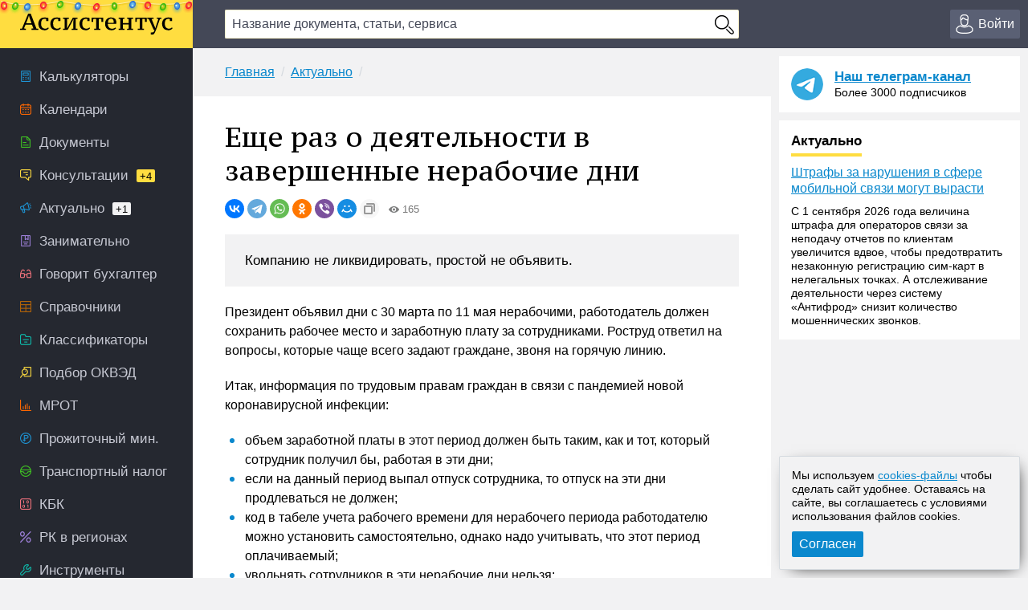

--- FILE ---
content_type: text/html; charset=UTF-8
request_url: https://assistentus.ru/aktualno/eshche-raz-o-deyatelnosti-v-zavershennye-nerabochie-dni/
body_size: 12529
content:


	<!DOCTYPE html>
<html lang="ru">
<head>
<meta charset="UTF-8" />
<link rel="preload" href="https://assistentus.ru/wp-content/themes/1/fonts/ptserifcaption-regular.woff2" as="font" type="font/woff2" />
<style>
@font-face{font-family:"PT Serif Caption";font-style:normal;font-weight:400;src:url('https://assistentus.ru/wp-content/themes/1/fonts/ptserifcaption-regular.woff2') format('woff2'),url('https://assistentus.ru/wp-content/themes/1/fonts/ptserifcaption-regular.woff') format('woff'),url('https://assistentus.ru/wp-content/themes/1/fonts/ptserifcaption-regular.ttf') format('truetype')}
</style>
<link rel="stylesheet" href="https://assistentus.ru/wp-content/themes/1/css/style.css?412" />
<link rel="shortcut icon" href="https://assistentus.ru/wp-content/themes/1/images/favicon.ico" type="image/x-icon">
<link rel="icon" href="https://assistentus.ru/wp-content/themes/1/images/favicon-48x48.png" type="image/png" sizes="48x48">
<meta name="viewport" content="width=device-width, height=device-height, initial-scale=1.0, minimum-scale=1.0, maximum-scale=2.0">
<meta name="apple-mobile-web-app-capable" content="yes">
<meta name="apple-touch-fullscreen" content="yes">
<link rel="apple-touch-icon" sizes="180x180" href="https://assistentus.ru/wp-content/themes/1/images/apple-touch-icon.png">
<link rel="apple-touch-icon" sizes="167x167" href="https://assistentus.ru/wp-content/themes/1/images/apple-touch-icon-167x167.png">
<link rel="apple-touch-icon" sizes="152x152" href="https://assistentus.ru/wp-content/themes/1/images/apple-touch-icon-152x152.png">
<link rel="apple-touch-icon" sizes="120x120" href="https://assistentus.ru/wp-content/themes/1/images/apple-touch-icon-120x120.png">
<meta name='robots' content='max-image-preview:large' />

	<!-- This site is optimized with the Yoast SEO plugin v15.6.2 - https://yoast.com/wordpress/plugins/seo/ -->
	<title>Еще раз о рабочей деятельности в прошедшие нерабочие дни</title>
	<meta name="description" content="Роструд напоминает о правах граждан и обязанностях работодателей в нерабочие президентские дни с 30 марта по 11 мая, отвечая на частые вопросы." />
	<link rel="canonical" href="https://assistentus.ru/aktualno/eshche-raz-o-deyatelnosti-v-zavershennye-nerabochie-dni/" />
	<meta property="og:locale" content="ru_RU" />
	<meta property="og:type" content="article" />
	<meta property="og:title" content="Еще раз о рабочей деятельности в прошедшие нерабочие дни" />
	<meta property="og:description" content="Роструд напоминает о правах граждан и обязанностях работодателей в нерабочие президентские дни с 30 марта по 11 мая, отвечая на частые вопросы." />
	<meta property="og:url" content="https://assistentus.ru/aktualno/eshche-raz-o-deyatelnosti-v-zavershennye-nerabochie-dni/" />
	<meta property="og:site_name" content="Ассистентус" />
	<meta property="og:image" content="https://assistentus.ru/wp-content/uploads/2021/01/assistentus-soc.jpg" />
	<meta property="og:image:width" content="1024" />
	<meta property="og:image:height" content="539" />
	<!-- / Yoast SEO plugin. -->


<!-- Yandex.RTB -->
<script>window.yaContextCb=window.yaContextCb||[]</script>
<script src="https://yandex.ru/ads/system/context.js" async></script>
</head>

<body>
<!--LiveInternet counter--><script type="text/javascript"><!--
new Image().src = "//counter.yadro.ru/hit?r"+
escape(document.referrer)+((typeof(screen)=="undefined")?"":
";s"+screen.width+"*"+screen.height+"*"+(screen.colorDepth?
screen.colorDepth:screen.pixelDepth))+";u"+escape(document.URL)+
";"+Math.random();//--></script><!--/LiveInternet-->

<header>
	<div class="wrap">
		<div class="topbar sb-slide">
			<div class="sb-toggle-left"><div class="menuicon"></div></div>
			<div class="logo"><a href="https://assistentus.ru/" title="Всё о малом бизнесе"><img src="https://assistentus.ru/wp-content/themes/1/images/logo.svg" loading="lazy" alt="Ассистентус" width="190" height="27"></a></div>
			<div class="search" data-id="">
				<div class="search_center">
					<form action="/poisk/" type="get">
						<div><input type="text" name="q" value="" class="search_field" autocomplete="off" autocapitalize="off" autocorrect="off" placeholder="Название документа, статьи, сервиса"></div>
						<div><input type="button" value="" class="search_button"></div>
						<div class="search_result"></div>
					</form>
				</div>
			</div>
			<div class="search_mobile"><span></span></div>
			<div class="actions">
				<div class="account open_login_first"><a href="https://assistentus.ru/id/"><i></i><span>Войти</span></a></div>			</div>
		</div>
	</div>
</header>

<div class="mainwrap">
	<nav class="left sb-slidebar sb-left">
		<ul class="menu1">
				
			<li class="m1_calc"><a href="https://assistentus.ru/kalkulyatory/"><i></i><span>Калькуляторы</span></a></li><li class="m1_calend"><a href="https://assistentus.ru/kalendari/"><i></i><span>Календари</span></a></li><li class="m1_doc"><a href="https://assistentus.ru/forma/"><i></i><span>Документы</span></a></li><li class="m1_cons"><a href="https://assistentus.ru/forum/"><i></i><span>Консультации<span class="cyellow">+4</span></span></a></li><li class="m1_act"><a href="https://assistentus.ru/aktualno/"><i></i><span>Актуально<span>+1</span></span></a></li><li class="m1_zan"><a href="https://assistentus.ru/zanimatelno/"><i></i><span>Занимательно</span></a></li><li class="m1_govbuh"><a href="https://assistentus.ru/govorit-buhgalter/"><i></i><span>Говорит бухгалтер</span></a></li><li class="m1_spr"><a href="https://assistentus.ru/spravochniki/"><i></i><span>Справочники</span></a></li><li class="m1_class"><a href="https://assistentus.ru/klassifikatory/"><i></i><span>Классификаторы</span></a></li><li class="m1_okved"><a href="https://assistentus.ru/okved/"><i></i><span>Подбор ОКВЭД</span></a></li><li class="m1_mrot"><a href="https://assistentus.ru/mrot/"><i></i><span>МРОТ</span></a></li><li class="m1_pm"><a href="https://assistentus.ru/prozhitochnyj-minimum/"><i></i><span>Прожиточный мин.</span></a></li><li class="m1_tn"><a href="https://assistentus.ru/transportnyj-nalog/"><i></i><span>Транспортный налог</span></a></li><li class="m1_kbk"><a href="https://assistentus.ru/kbk/"><i></i><span>КБК</span></a></li><li class="m1_rk"><a href="https://assistentus.ru/rajonnyj-koefficient/"><i></i><span>РК в регионах</span></a></li><li class="m1_ins"><a href="https://assistentus.ru/instrumenty/"><i></i><span>Инструменты</span></a></li><li class="m1_ipooo"><a href="https://assistentus.ru/otkryt-ip-ooo/"><i></i><span>Создать ИП/ООО</span></a></li><li class="m1_term"><a href="https://assistentus.ru/terminy/"><i></i><span>Термины<span>+7</span></span></a></li><li class="m1_sluzh"><a href="https://assistentus.ru/sluzhba/"><i></i><span>Службы</span></a></li><li class="m1_rub"><a href="https://assistentus.ru/rubrikator/"><i></i><span>Рубрикатор</span></a></li>
		</ul>

		<a href="https://assistentus.ru/r1/" target="_blank" rel="noopener nofollow""><div class="promo_left"></div></a>

		<div class="menu3_title collapsed"><span>Статьи</span><i></i></div>
		<ul class="menu3">
			<li class="menu3_li collapsed"><div class="menu3_item"><span>Регистрация</span><i></i></div><ul class="menu3_sub"><li><a href="https://assistentus.ru/registraciya/">Регистрация</a></li><li><a href="https://assistentus.ru/ip-ili-ooo/">ИП или ООО?</a></li></ul></li><li class="menu3_li collapsed"><div class="menu3_item"><span>Налоги и учёт</span><i></i></div><ul class="menu3_sub"><li><a href="https://assistentus.ru/novovvedeniya/">Нововведения</a></li><li><a href="https://assistentus.ru/osno/">ОСНО</a></li><li><a href="https://assistentus.ru/usn/">УСН</a></li><li><a href="https://assistentus.ru/patent/">ПСН</a></li><li><a href="https://assistentus.ru/eshn/">ЕСХН</a></li><li><a href="https://assistentus.ru/nds/">НДС</a></li><li><a href="https://assistentus.ru/ndfl/">НДФЛ</a></li><li><a href="https://assistentus.ru/nalog-na-pribyil/">Налог на прибыль</a></li><li><a href="https://assistentus.ru/nalogi-i-uchet/">Налоги и учёт</a></li><li><a href="https://assistentus.ru/buhgalterskie-scheta/">Бухгалтерские счета</a></li><li><a href="https://assistentus.ru/buhuchet/">Бухучёт</a></li><li><a href="https://assistentus.ru/upravlencheskij-uchet/">Управленческий учёт</a></li></ul></li><li class="menu3_li collapsed"><div class="menu3_item"><span>Ведение бизнеса</span><i></i></div><ul class="menu3_sub"><li><a href="https://assistentus.ru/vedenie-biznesa/">Ведение бизнеса</a></li><li><a href="https://assistentus.ru/rs/">Расчётный счёт</a></li><li><a href="https://assistentus.ru/kassa/">Касса</a></li><li><a href="https://assistentus.ru/kommercheskoe-predlozhenie/">Коммерческое предложение</a></li><li><a href="https://assistentus.ru/osnovnye-sredstva/">Основные средства</a></li><li><a href="https://assistentus.ru/proverki/">Проверки</a></li><li><a href="https://assistentus.ru/sertifikaciya/">Сертификация</a></li><li><a href="https://assistentus.ru/sro/">СРО</a></li></ul></li><li class="menu3_li collapsed"><div class="menu3_item"><span>Персонал</span><i></i></div><ul class="menu3_sub"><li><a href="https://assistentus.ru/sotrudniki/" class="father">Сотрудники</a></li><li><a href="https://assistentus.ru/oplata-truda/">Оплата труда</a></li><li><a href="https://assistentus.ru/otpusk/">Отпуски, отгулы, больничные</a></li><li><a href="https://assistentus.ru/trudovaya-knizhka/">Трудовая книжка</a></li><li><a href="https://assistentus.ru/trudovoe-pravo/">Трудовое право</a></li><li><a href="https://assistentus.ru/pfr/">ПФР</a></li></ul></li><li class="menu3_li collapsed"><div class="menu3_item"><span>Закрытие бизнеса</span><i></i></div><ul class="menu3_sub"><li><a href="https://assistentus.ru/bankrotstvo/">Банкротство, закрытие</a></li></ul></li>
		</ul>
		<!--<div class="promo_left open_promo">Задать вопрос консультанту</div>-->
		<div class="left_stick">
			<div class="up" id="scroller"><i></i></div>
		</div>
		<script src="https://assistentus.ru/wp-content/themes/1/js/r2.js?96"></script>
	</nav><!-- //nav(left) -->
	
	<div class="content">

		
<div class="breads">
	<ul itemscope itemtype="https://schema.org/BreadcrumbList">
		<li itemprop="itemListElement" itemscope itemtype="https://schema.org/ListItem"><a itemprop="item" href="https://assistentus.ru/"><span itemprop="name">Главная</span></a><meta itemprop="position" content="1" /></li><li itemprop="itemListElement" itemscope itemtype="https://schema.org/ListItem"><a itemprop="item" href="https://assistentus.ru/aktualno/"><span itemprop="name">Актуально</span></a><meta itemprop="position" content="2" /></li>	</ul>
</div>

<div class="content_basic" id="content">
	
	<div itemscope itemtype="http://schema.org/Article">
		<h1 itemprop="headline">Еще раз о деятельности в завершенные нерабочие дни</h1>
		<link itemprop="url" href="https://assistentus.ru/aktualno/eshche-raz-o-deyatelnosti-v-zavershennye-nerabochie-dni/">
		<div class="post_soc_activity"><div class="ya-share2" data-shape="round" data-copy="extraItem" data-services="vkontakte,telegram,whatsapp,odnoklassniki,viber,moimir"></div><div class="meta_views"><i></i>165</div></div>		
		
				
		
		
		<article>
			<div class="post_excerpt">			<div class="entry-summary">
				<p>Компанию не ликвидировать, простой не объявить.</p>
			</div><!-- .entry-summary -->
		</div>			<div itemprop="articleBody">
				<p>Президент объявил дни с 30 марта по 11 мая нерабочими, работодатель должен сохранить рабочее место и заработную плату за сотрудниками. Роструд ответил на вопросы, которые чаще всего задают граждане, звоня на горячую линию.</p>
<p>Итак, информация по трудовым правам граждан в связи с пандемией новой коронавирусной инфекции:</p>
<ul>
<li>объем заработной платы в этот период должен быть таким, как и тот, который сотрудник получил бы, работая в эти дни;</li>
<li>если на данный период выпал отпуск сотрудника, то отпуск на эти дни продлеваться не должен;</li>
<li>код в табеле учета рабочего времени для нерабочего периода работодателю можно установить самостоятельно, однако надо учитывать, что этот период оплачиваемый;</li>
<li>увольнять сотрудников в эти нерабочие дни нельзя;</li>
<li>закрыть ИП или ликвидировать компанию в этот период нельзя, поскольку работников никак нельзя было уведомить о расторжении договора под роспись;</li>
<li>в этот период нельзя объявить простой, так как деятельность, в принципе, не велась;</li>
<li>наниматель не вправе не выплачивать заработную плату, ссылаясь на форс-мажор;</li>
<li>при переводе работника на удаленку и выполнении им полного объема работы оснований для снижения зарплаты быть не должно;</li>
<li>в неоплачиваемый отпуск работников отправлять нельзя.</li>
</ul>
<p>Данные нормы были указаны в письме от 9 апреля 2020 года №0147-03-5.</p>
<p>Сроки заработной платы также не меняются. Выплачивать деньги работникам необходимо в те дни, которые указаны в коллективном договоре или правилах ВТР.</p>
<p>С 12 мая 2020 года для большей части сфер экономики в стране период нерабочих дней окончился.</p>
							</div>
		</article>
	</div>
	
			<style>.subs-outer{background:repeating-linear-gradient(-45deg,#0A88CD,#0A88CD 10px,#FFDD40 10px,#FFDD40 20px);padding:5px;margin-bottom:20px}.subs-text{background:#FCF4CD;padding:15px 15px 17px 15px}</style>	
		<div class="subs-outer"><div class="subs-text"><a href="https://assistentus.ru/subscribe/" rel="nofollow"><strong>Подпишитесь</strong></a> на нашу рассылку и получайте свежие подборки новостей и событий!</div></div>
	
	<div class="post_supc">
		<div class="post_soc"><div class="soc_name"><i></i><span>Поделиться:</span></div><div class="ya-share2" data-shape="round" data-services="vkontakte,telegram,whatsapp,odnoklassniki,viber,moimir"></div></div><div class="post_urlcopy"><i></i><span>Скопировать ссылку</span></div><div class="post_print" id="print_this"><i></i><span>Распечатать</span></div><div class="post_comments"><i></i><span>Комментарии</span></div>
	</div>
</div><!-- //content_basic id=content-->

<div class="content_hr"></div>

<div class="content_basic">
	<div class="post_tags">
		<div class="post_tags_title"><span>Теги по теме</span></div>
		<a href="https://assistentus.ru/tag/novosti-i-sobytiya/" rel="tag">новости и события</a>	</div>
	<div class='yarpp-related yarpp-related-none'>
</div>
</div>
			
	
		
<div class="content_basic comments">
	<div class="comments_title" id="comments"><span>Комментарии</span></div>
	
	<!--noindex-->	<div id="respond" class="comment-respond">
		<div class="reply"><a rel="nofollow" id="cancel-comment-reply-link" href="/aktualno/eshche-raz-o-deyatelnosti-v-zavershennye-nerabochie-dni/#respond" style="display:none;">Отменить ответ</a></div><form action="https://assistentus.ru/wp-comments-post.php" method="post" id="commentform" class="comment-form"><textarea autocomplete="new-password"  id="b4808a9de6"  name="b4808a9de6"   class="ph comment-textarea" cols="1" rows="1" aria-required="true" placeholder="Расскажите, что вы думаете по этой теме"></textarea><textarea id="comment" aria-label="hp-comment" aria-hidden="true" name="comment" autocomplete="new-password" style="padding:0 !important;clip:rect(1px, 1px, 1px, 1px) !important;position:absolute !important;white-space:nowrap !important;height:1px !important;width:1px !important;overflow:hidden !important;" tabindex="-1"></textarea><script data-noptimize>document.getElementById("comment").setAttribute( "id", "a1c563fbb412499fbbde496596d8f2fe" );document.getElementById("b4808a9de6").setAttribute( "id", "comment" );</script><div class="cf_adds"><div class="cf_adds_text"><input type="text" id="author" name="author" class="ph comment-input" value="" placeholder="Имя" pattern="[A-Za-zА-Яа-я]{3,}" maxlength="30" autocomplete="off" tabindex="1" required></div>
<div class="cf_adds_text"><input type="email" id="email" name="email" class="ph comment-input" value="" placeholder="Email" maxlength="30" autocomplete="on" tabindex="2" required></div>
<p class="comment-form-cookies-consent"><input id="wp-comment-cookies-consent" name="wp-comment-cookies-consent" type="checkbox" value="yes" /> <label for="wp-comment-cookies-consent">Сохранить моё имя, email и адрес сайта в этом браузере для последующих моих комментариев.</label></p>
<div class="cf_adds_submit"><input name="submit" type="submit" id="submit" class="comment-submit" value="Отправить комментарий" /> <input type='hidden' name='comment_post_ID' value='14353' id='comment_post_ID' />
<input type='hidden' name='comment_parent' id='comment_parent' value='0' />
</div></div></form>	</div><!-- #respond -->
	<!--/noindex-->
		
	
	
</div>

		<div class="content_forum">
	<div class="fromforum">
		<div class="fromforum_title">Ваш вопрос &ndash; наш ответ</div>
		<div class="fromforum_ask open_promo">Задать вопрос</div>
		<ul class="fromforum_themes">
							<li>
					<!-- <img src="/wp-content/plugins/account/assets/images/users_ava/1736710852_54.jpeg" alt="">	 -->
					<div class="fft_content">
						<div class="fft_username">Консультант Колеватов Денис</div><div class="fft_meta">27 января 2026 в 19:16</div>
						<p>Здравствуйте. Думаю, в данном случае подойдет стандартный&nbsp;акт приёма (передачи), отражающий движение животных...</p>
						<a href="https://assistentus.ru/forum/21018-kakoj-akt-ispolyzovaty-zoomagazinu-dlya-dokumentalynogo-oformleniya-zakupki-zhivotnyh-u-naseleniya/" onclick="yaCounter38594710.reachGoal('forum_bottom'); return true;">Какой акт использовать зоомагазину для документального оформления закупки животных у населения</a>
					</div>
				</li>
							<li>
					<!-- <img src="/wp-content/plugins/account/assets/images/users_ava/1736710852_54.jpeg" alt="">	 -->
					<div class="fft_content">
						<div class="fft_username">Консультант Колеватов Денис</div><div class="fft_meta">27 января 2026 в 19:13</div>
						<p>Сумма жилищного сертификата рассчитывается на дату выдачи сертификата на основании нормативной стоимости 1 кв....</p>
						<a href="https://assistentus.ru/forum/21017-kak-rasschityvaetsya-summa-zhilishchnogo-sertifikata/" onclick="yaCounter38594710.reachGoal('forum_bottom'); return true;">Как рассчитывается сумма жилищного сертификата</a>
					</div>
				</li>
							<li>
					<!-- <img src="/wp-content/plugins/account/assets/images/users_ava/1736710852_54.jpeg" alt="">	 -->
					<div class="fft_content">
						<div class="fft_username">Консультант Колеватов Денис</div><div class="fft_meta">27 января 2026 в 19:06</div>
						<p>Ваша схема расчёта выглядит логичной на первый взгляд, но не полностью соответствует действующим правилам учёта...</p>
						<a href="https://assistentus.ru/forum/21016-pravilynosty-raschyota-doplaty-do-mrot-pri-oklade-nochnyh-i-rabote-v-prazdnichnye-dni/" onclick="yaCounter38594710.reachGoal('forum_bottom'); return true;">Правильность расчёта доплаты до МРОТ при окладе, ночных и работе в праздничные дни</a>
					</div>
				</li>
							<li>
					<!-- <img src="/wp-content/plugins/account/assets/images/users_ava/1736710852_54.jpeg" alt="">	 -->
					<div class="fft_content">
						<div class="fft_username">Консультант Колеватов Денис</div><div class="fft_meta">27 января 2026 в 08:27</div>
						<p>Думаю, что нет. Дело в том, что замена счетчиков - компетенция сетевых организаций. Именно они занимаются этим.&nbsp;А...</p>
						<a href="https://assistentus.ru/forum/21015-zamena-umnogo-ehlektronnogo-schetchika-obratno-na-obychnyj/" onclick="yaCounter38594710.reachGoal('forum_bottom'); return true;">Замена умного электронного счетчика обратно на обычный</a>
					</div>
				</li>
					</ul>
	</div>
	<div class="promo_bottom"><div class="pb_img"></div><div class="pb_content">Отвечаем на вопросы бесплатно. Консультант онлайн</div></div>
</div><!-- //content_forum -->
			
					
	</div><!-- //content -->
					
		<aside class="right">		

		<div class="right_last">
			<div class="right_tg_image"></div>
			<div class="right_tg_text">
				<div class="right_tg_title"><a href="https://t.me/assistentus" target="_blank" onclick="ym(38594710,'reachGoal','telegram_promo');" rel="noopener nofollow">Наш телеграм-канал</a></div>
				<div class="right_tg_desc">Более 3000 подписчиков</div>
			</div>
		</div>
		
		<div class="right_last">
			<div class="right_last_title actual"><span>Актуально</span></div>
			<a href="https://assistentus.ru/aktualno/shtrafy-za-narusheniya-v-sfere-mobilnoj-svyazi-mogut-vyrasti/">Штрафы за нарушения в сфере мобильной связи могут вырасти</a><div class="right_last_text"><p>С 1 сентября 2026 года величина штрафа для операторов связи за неподачу отчетов по клиентам увеличится вдвое, чтобы предотвратить незаконную регистрацию сим-карт в нелегальных точках. А отслеживание деятельности через систему &#171;Антифрод&#187; снизит количество мошеннических звонков.</p>
</div>		</div>

		<div class="right_hleb">
			<!-- Yandex.RTB R-A-245128-12 -->
			<div id="yandex_rtb_R-A-245128-12"></div>
			<script>window.yaContextCb.push(()=>{
				Ya.Context.AdvManager.render({
					"blockId": "R-A-245128-12",
					"renderTo": "yandex_rtb_R-A-245128-12"
				})
			})
			</script>
		</div>

		<div class="right_hleb">
			<!-- Yandex.RTB R-A-245128-18 -->
			<div id="yandex_rtb_R-A-245128-18"></div>
			<script>
			window.yaContextCb.push(()=>{
				Ya.Context.AdvManager.render({
					"blockId": "R-A-245128-18",
					"renderTo": "yandex_rtb_R-A-245128-18"
				})
			})
			</script>
		</div>

		<div class="right_last">
			<div class="right_last_title ekonomik"><span>Занимательно</span></div>
			<ul>
				<li><a href="https://assistentus.ru/zanimatelno/chto-delat-esli-vas-zaderzhali/">Что делать, если вас задержали</a></li><li><a href="https://assistentus.ru/zanimatelno/mozhno-li-v-sude-zayavlyat-trebovaniya-svyazannye-s-kriptovalyutoj/">Можно ли в суде заявлять требования, связанные с криптовалютой</a></li><li><a href="https://assistentus.ru/zanimatelno/zakonoproekt-o-stalkinge/">Законопроект о &#171;сталкинге&#187;</a></li>			</ul>
		</div>
		
		<div class="right_last">
			<div class="right_last_title saybuh"><span>Говорит бухгалтер</span></div>
			<a href="https://assistentus.ru/govorit-buhgalter/novye-pravila-lgoty-i-ogranicheniya-obzor-dekabrskih-izmenenij/">Новые правила, льготы и ограничения: обзор изменений декабря 2025 года</a>		</div>
		
		<div class="right_tabs">
			<ul class="tabs">
				<li class="active" data-tab-item="tab-item-1"><span>Горячие материалы</span></li>
				<li class="" data-tab-item="tab-item-2"><span>Ещё</span></li>
			</ul>
			<div>
				<div class="active" data-tab-content="tab-item-1">
					<ul>
						<li class="pr">Сохраните</li>
						<!-- <li><a href="https://assistentus.ru/nalogi-i-uchet/sroki-sdachi-otchetnosti/">Сроки сдачи отчётности 2026</a></li><li><a href="https://assistentus.ru/nalogi-i-uchet/sroki-uplaty-nalogov/">Сроки уплаты налогов 2026</a></li> -->
						<li><a href="https://assistentus.ru/proizvodstvennyj-kalendar-2026/">Производственный календарь 2026</a></li><li><a href="https://assistentus.ru/vedenie-biznesa/klyuchevaya-stavka/">Ключевая ставка ЦБ РФ</a></li>
					</ul>
				</div>
				<div class="" data-tab-content="tab-item-2">
					<ul>
						<li class="pr">Персонал</li><li><a href="https://assistentus.ru/sotrudniki/kak-vmenit-dopolnitelnye-obyazannosti/">Как возложить на работника дополнительные обязанности</a></li><li><a href="https://assistentus.ru/sotrudniki/shtraf-za-neoformlennogo-rabotnika/">Штраф за неоформленного сотрудника</a></li><li class="pr">Ведение бизнеса</li><li><a href="https://assistentus.ru/vedenie-biznesa/nalogoplatelshchik-yul-ustanovka/">Актуальная версия Налогоплательщика ЮЛ</a></li><li><a href="https://assistentus.ru/registraciya/ip/">Как открыть ИП</a></li><li class="pr">Фонды</li><li><a href="https://assistentus.ru/pfr/strahovye-vznosy-ip/">Страховые взносы ИП</a></li><li><a href="https://assistentus.ru/pfr/kak-po-snils-uznat-pensionnye-nakopleniya/">Как по СНИЛС узнать свои пенсионные накопления</a></li><li class="pr">Налоги</li><li><a href="https://assistentus.ru/nalogi-i-uchet/nalogovaya-nagruzka-formula-rascheta/">Расчёт налоговой нагрузки</a></li><li><a href="https://assistentus.ru/nalogi-i-uchet/nalogovyj-vychet-na-rebenka/">Налоговый вычет на ребёнка</a></li><li class="pr">Бухучёт</li><li><a href="https://assistentus.ru/buhuchet/sostav-nakladnyh-rashodov/">Состав накладных расходов</a></li><li><a href="https://assistentus.ru/sotrudniki/summirovannyj-uchyot-rabochego-vremeni/">Суммированный учёт рабочего времени</a></li><li class="pr">Нормативные документы</li><li><a href="https://bazanpa.ru" target="_blank">База нормативно-правовых актов</a></li>
					</ul>
				</div>
			</div>
		</div>
		
		<div class="right_tabs">
			<ul class="tabs">
				<li class="active" data-tab-item="tab-item-1"><span>Популярные документы</span></li>
				<li class="" data-tab-item="tab-item-2"><span>Ещё</span></li>				
			</ul>
			<div>
				<div class="active" data-tab-content="tab-item-1">
					<ul>
						<li><a href="https://assistentus.ru/forma/raspiska-v-poluchenii-deneg/">Расписка в получении денег</a></li>
						<li><a href="https://assistentus.ru/forma/spravka-s-mesta-raboty/">Справка с места работы</a></li>
						<li><a href="https://assistentus.ru/forma/doverennost-na-poluchenie-tovara/">Доверенность на получение товара</a></li>
						<li><a href="https://assistentus.ru/forma/akt-sdachi-priemki-vypolnennyh-rabot/">Акт сдачи-приёмки работ</a></li>
						<li><a href="https://assistentus.ru/forma/dkp-avtomobilya/">Договор купли-продажи авто</a></li>
					</ul>
				</div>
				<div class="" data-tab-content="tab-item-2">
					<ul>
						<li><a href="https://assistentus.ru/forma/akt-na-spisanie-materialov/">Акт на списание материалов</a></li>
						<li><a href="https://assistentus.ru/forma/defektnaya-vedomost/">Дефектная ведомость</a></li>
						<li><a href="https://assistentus.ru/forma/doverennost-na-poluchenie-pochty/">Доверенность на получение почты</a></li>
						<li><a href="https://assistentus.ru/forma/pismo-o-sotrudnichestve/">Письмо о сотрудничестве</a></li>						
						<li><a href="https://assistentus.ru/forma/schet-na-oplatu/">Счёт на оплату</a></li>					
						<li><a href="https://assistentus.ru/forma/zayavlenie-o-prieme-na-rabotu/">Заявление о приёме на работу</a></li>
						<li><a href="https://assistentus.ru/forma/zayavlenie-na-otpusk/">Заявление на отпуск</a></li>
						<li><a href="https://assistentus.ru/forma/zayavlenie-na-uvolnenie-po-sobstvennomu-zhelaniyu/">Заявление на увольнение по собственному желанию</a></li>
						<li><a href="https://assistentus.ru/forma/spravka-182n/">Справка 182н</a></li>
						<li><a href="https://assistentus.ru/forma/t-12-13-tabel-uchyota-rabochego-vremeni/">Табель учёта рабочего времени</a></li>								
						<li><a href="https://assistentus.ru/forma/t-2-lichnaya-kartochka-rabotnika/">Личная карточка работника</a></li>
						<li><a href="https://assistentus.ru/forma/sluzhebnaya-zapiska/">Служебная записка</a></li>
						<li><a href="https://assistentus.ru/forma/t-3-shtatnoe-raspisanie/">Штатное расписание</a></li>
						<li><a href="https://assistentus.ru/forma/0286041-obrazec-dokladnoi-zapiski/">Докладная записка</a></li>
						<li><a href="https://assistentus.ru/forma/marshrutnyi-list/">Маршрутный лист</a></li>
						<li><a href="https://assistentus.ru/forma/obrazets-otveta-na-pretenziyu/">Ответ на претензию</a></li>
						<li><a href="https://assistentus.ru/forma/platyozhnoe-poruchenie/">Платёжное поручение</a></li>
						<li><a href="https://assistentus.ru/forma/pismo-prosba/">Письмо-просьба</a></li>
						<li><a href="https://assistentus.ru/forma/pismo-pretenziya/">Письмо-претензия</a></li>			
						<li><a href="https://assistentus.ru/forma/soglasie-na-obrabotku-personalnyh-dannyh/">Согласие на обработку данных</a></li>
					</ul>
				</div>
			</div>
		</div>

				
			<div class="right_stick">
				<!-- Yandex.RTB R-A-245128-13 -->
				<div id="yandex_rtb_R-A-245128-13"></div>
				<script>
				window.yaContextCb.push(()=>{
					Ya.Context.AdvManager.render({
						"blockId": "R-A-245128-13",
						"renderTo": "yandex_rtb_R-A-245128-13"
					})
				})
				</script>
			</div>			
			</aside><!-- //aside(right) -->
	</div><!-- //mainwrap -->

<footer>
	<div class="footer_left">
		<div class="footer_site">Ассистентус &mdash; всё о малом бизнесе</div>
		<div class="footer_desc">Наш электронный журнал &ndash; ваш личный ассистент успеха.</div>
	</div>
	<div class="footer_content">
		<div class="footer_level_one">
			<div class="footer_letusknow"><span>Заметили ошибку?</span> <span>Выделите её и нажмите Ctrl+Enter</span></div>
			<div class="footer_menu"><ul><li><a href="https://assistentus.ru/about/">О проекте</a></li><li><a href="https://assistentus.ru/redakciya/">Редакция</a></li><li><a href="https://assistentus.ru/obratnaya-svyaz/">Обратная связь</a></li><li><a href="https://assistentus.ru/subscribe/">Подписка на новости</li><li><a href="https://assistentus.ru/reklama-na-sajte/">Реклама на сайте</a></li><li><a href="https://assistentus.ru/avtorskie-prava/">Авторские права</a></li><li><a href="https://assistentus.ru/politika-obrabotki-pers-dannyh/">Политика обработки персональных данных</a></li><li><a href="https://assistentus.ru/politika-ispolzovaniya-cookies/">Политика использования cookies</a></li></ul></div>
			<div class="footer_copyright">&copy; 2016-2026 Все права защищены. Для лиц старше 18 лет. Любое копирование материалов и тиражирование в сети Интернет, либо печатных изданиях без согласования с Администрацией проекта, преследуется законом.</div>
		</div>
		<div class="footer_level_two">
			<div class="footer_social"><ul><li><a rel="nofollow" href="https://t.me/assistentus" class="social-tg" target="_blank" title="Телеграм">Телеграм</a></li><li><a rel="nofollow" href="https://vk.com/assistentus" class="social-vk" target="_blank" title="Вконтакте">Вконтакте</a></li><li><a rel="nofollow" href="https://ok.ru/assistentus" class="social-ok" target="_blank" title="Одноклассники">Одноклассники</a></li></ul></div>
			<div class="footer_live"><!--LiveInternet logo--><a rel="nofollow" href="//www.liveinternet.ru/click" target="_blank"><img src="//counter.yadro.ru/logo?41.5" title="LiveInternet" alt="" border="0" width="28" height="28"></a><!--/LiveInternet--></div>	
		</div>
	</div>
</footer>

<!-- Yandex.RTB R-A-2202974-1 -->
<script>
window.yaContextCb.push(()=>{
	Ya.Context.AdvManager.render({
		"blockId": "R-A-2202974-1",
		"type": "fullscreen",
		"platform": "touch"
	})
})
</script>

<!-- Yandex.RTB R-A-2202974-2 -->
<script>
window.yaContextCb.push(()=>{
	Ya.Context.AdvManager.render({
		"blockId": "R-A-2202974-2",
		"type": "floorAd",
		"platform": "touch"
	})
})
</script>

<div id="blueimp-gallery" class="blueimp-gallery blueimp-gallery-controls" data-hide-page-scrollbars="false">
    <div class="slides"></div>
    	<h3 class="title"></h3>
	    <a class="prev">&lsaquo;</a>
    <a class="next">&rsaquo;</a>
    <a class="close">&times;</a>
    <ol class="indicator"></ol>
</div>

<div class="form2_promo form2_open">
	<div class="form2">
		<div class="close_form2"></div>
		<div class="form2_header">Задать вопрос</div>
		<div class="form2_body">			
			<form method="post" id="quest_step1">
				<div class="form2_row"><i></i><strong>Консультант онлайн</strong> (<a href="https://assistentus.ru/redakciya/kolevatov/" target="_blank" rel="nofollow">Денис Колеватов</a>)</div>
				<div class="form2_row">Здравствуйте! Напишите, пожалуйста, кратко суть вопроса и подробно его содержание. Я постараюсь вам помочь. Это бесплатно.</div>
				<div class="form2_row"><p class="label_form">Суть вопроса</p><input type="text" name="quest_theme" placeholder="Кратко напишите свой вопрос, максимум 85 символов" maxlength="85" required><p class="error_form"></p></div>
				<div class="form2_row"><p class="label_form">Подробное описание вопроса</p><textarea name="quest_text" placeholder="Опишите вопрос со всеми нюансами и условиями" rows="5" required></textarea><p class="error_form"></p></div>
				<div class="form2_row form2_row_false"><button class="quest_submit" type="submit">Задать вопрос</button></div>
			</form>
			<form style="display:none;" id="quest_step2">
				<div class="form2_row"><div class="form2_row_cell"><p class="label_form">Ваше имя</p><input type="text" class="quest_login" name="name_login" placeholder="Введите логин" maxlength="30" required><p class="error_form"></p></div><div class="form2_row_cell"><p class="label_form">Ваш Email для оповещения об ответе</p><input type="text" class="quest_email" name="email_quest" placeholder="Введите Email" required><p class="error_form"></p></div></div>				
				<div class="form2_row" id="checkbot">
					<input type="hidden" value="" name="checkbot_four" id="checkbot_four"/>
                    <p class="label_form">Выберите красный квадрат (защита от спама)</p>
                    <div>
					<div class="border_n" id="checkbot_two"></div><div class="border_n" id="checkbot_three"></div><div class="border_n" id="checkbot_one"></div>					</div>
					<p class="error_form"></p>
				</div>
				<div class="form2_agrements"><label class="checkbox_label"><input type="checkbox" name="site_agrements" required><span class="checkbox_span"></span><span class="checkbox_mark">Настоящим даю согласие на автоматизированную и неавтоматизированную обработку владельцем  сайта  https://assistentus.ru моих персональных данных: имя/никнейм, email, включая сбор, запись, систематизацию, накопление, хранение, уточнение (обновление, изменение), извлечение, использование, обезличивание, блокирование, удаление, уничтожение персональных данных с целью оформления подписки на рассылки новостных материалов, маркетинговой информации. Нажимая «Задать вопрос», соглашаюсь с обработкой моих персональных данных согласно <a href="https://assistentus.ru/politika-obrabotki-pers-dannyh/" target="_blank">Политики обработки персональных данных</a> и <a href="https://assistentus.ru/politika-ispolzovaniya-cookies/" target="_blank">Политики использования cookies</a>, а также <a href="https://assistentus.ru/forum-rules/" target="_blank">Правилами консультаций</a>.</span></label><p class="error_form"></p></div>
				<div class="form2_row"><button class="quest_submit_step2" type="submit">Задать вопрос</button></div>
			</form>
			<div style="display:none;" class="mess_form">
				<div class="form2_row only_for_step2">Регистрационные данные высланы вам на почту.</div><br />
				<div class="form2_row">Сейчас произойдёт переход к странице вопроса.</div>
			</div>
		</div>
	</div>
</div>

<div class="form2_misprint form2_open">
	<div class="form2">
		<div class="close_form2"></div>
		<div class="form2_header">Отправить сообщение об ошибке</div>
		<div class="form2_body">
			<form method="post" id="mis-form" action="">
				<div class="form2_row">
					<div class="misprint_text"></div>
				</div>
				<div class="form2_row">
					<textarea name="mis-comment" tabindex="1" placeholder="Комментарий (необязательно)"></textarea>
					<input type="hidden" name="mis-text" id="hidden_misprint_text">
					<input type="hidden" name="mis-url" value="">
				</div>
				<div class="form2_row">
					<button type="submit" class="misprint_submit">Сообщить об ошибке</button>
				</div>
				<div class="misprint_result"></div>
			</form>
		</div>
	</div>
</div>

	<div class="agree_widget">
		<div class="agree_body"><div>Мы используем <a href="https://assistentus.ru/politika-ispolzovaniya-cookies/">cookies-файлы</a> чтобы сделать сайт удобнее. Оставаясь на сайте, вы соглашаетесь с условиями использования файлов cооkies.</div><div class="agree_click">Согласен</div></div>
	</div>

<script src="https://ajax.googleapis.com/ajax/libs/jquery/3.5.1/jquery.min.js"></script>
<script src="https://assistentus.ru/wp-content/themes/1/js/scripts.js?253"></script>
<script async src="https://yastatic.net/share2/share.js"></script>


<!-- Yandex.Metrika counter --> <script type="text/javascript" > (function(m,e,t,r,i,k,a){m[i]=m[i]||function(){(m[i].a=m[i].a||[]).push(arguments)}; m[i].l=1*new Date(); for (var j = 0; j < document.scripts.length; j++) {if (document.scripts[j].src === r) { return; }} k=e.createElement(t),a=e.getElementsByTagName(t)[0],k.async=1,k.src=r,a.parentNode.insertBefore(k,a)}) (window, document, "script", "https://mc.yandex.ru/metrika/tag.js", "ym"); ym(38594710, "init", { clickmap:true, trackLinks:true, accurateTrackBounce:true }); </script> <noscript><div><img src="https://mc.yandex.ru/watch/38594710" style="position:absolute; left:-9999px;" alt="" /></div></noscript> <!-- /Yandex.Metrika counter -->

<!--noindex-->
<!--/noindex-->

</body>

</html>	
